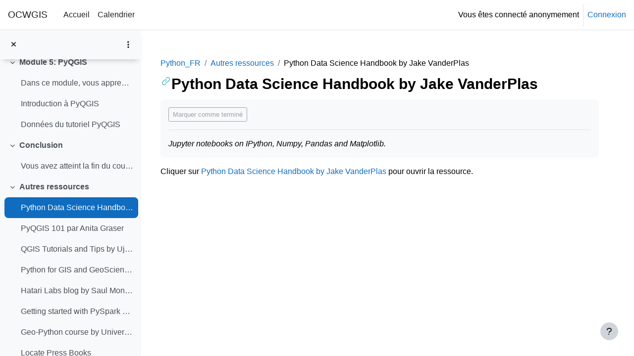

--- FILE ---
content_type: text/html; charset=utf-8
request_url: https://courses.gisopencourseware.org/local/edwiserreports/request_handler.php?action=is_installed_ajax
body_size: -191
content:
{"installed":true}